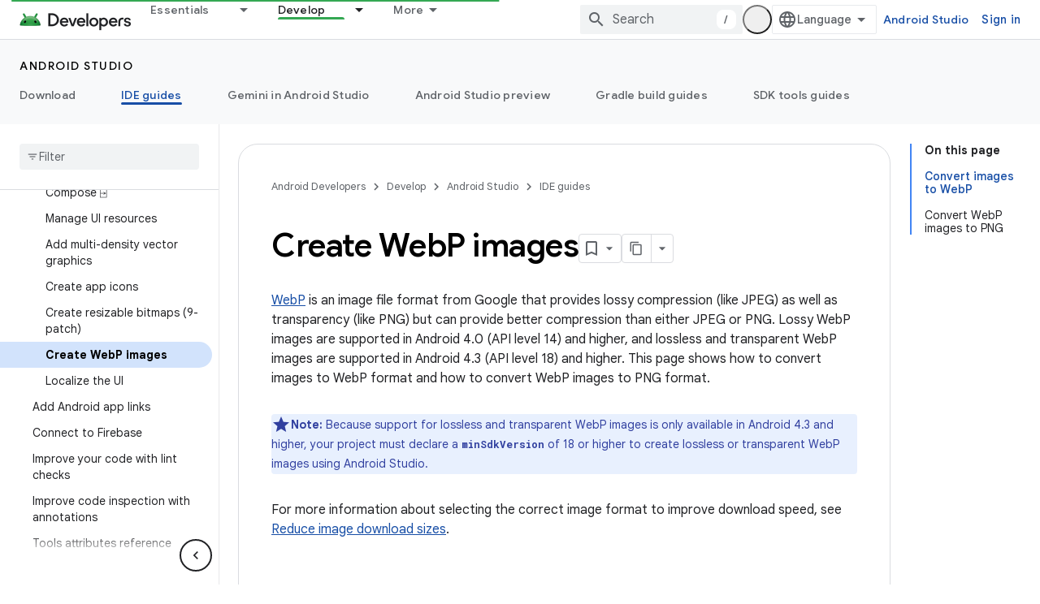

--- FILE ---
content_type: text/html; charset=UTF-8
request_url: https://feedback-pa.clients6.google.com/static/proxy.html?usegapi=1&jsh=m%3B%2F_%2Fscs%2Fabc-static%2F_%2Fjs%2Fk%3Dgapi.lb.en.OE6tiwO4KJo.O%2Fd%3D1%2Frs%3DAHpOoo_Itz6IAL6GO-n8kgAepm47TBsg1Q%2Fm%3D__features__
body_size: 79
content:
<!DOCTYPE html>
<html>
<head>
<title></title>
<meta http-equiv="X-UA-Compatible" content="IE=edge" />
<script type="text/javascript" nonce="-3q1Xj9RCGC_1gPxh6QqCg">
  window['startup'] = function() {
    googleapis.server.init();
  };
</script>
<script type="text/javascript"
  src="https://apis.google.com/js/googleapis.proxy.js?onload=startup" async
  defer nonce="-3q1Xj9RCGC_1gPxh6QqCg"></script>
</head>
<body>
</body>
</html>
